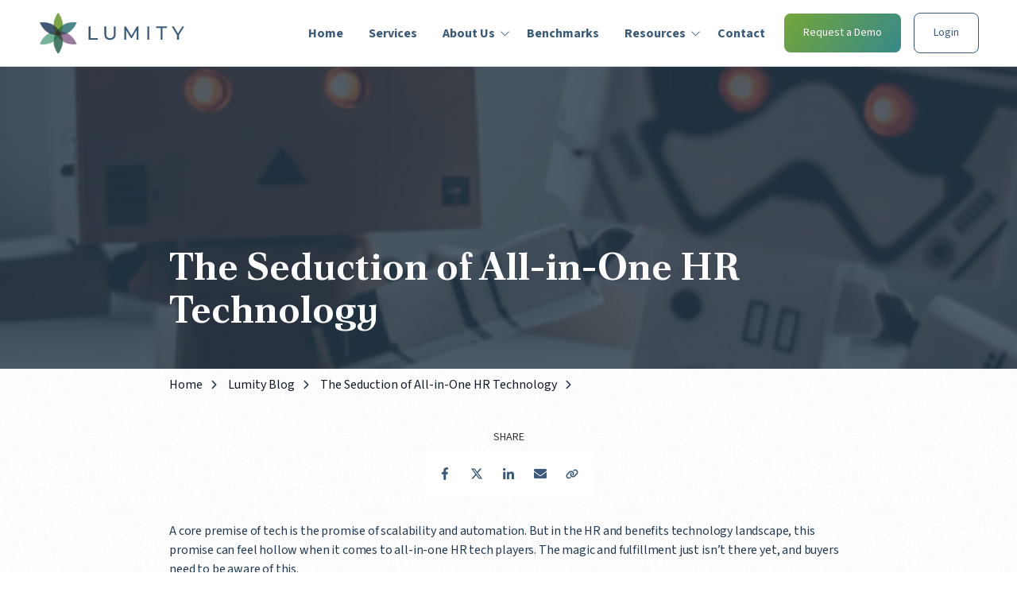

--- FILE ---
content_type: text/javascript
request_url: https://octanecdn.com/octaneengine/js/dx-article-share-link.min.js?version=c3ccf7003b88f12060b0
body_size: 1462
content:
"use strict";(self.webpackChunkoctaneengine=self.webpackChunkoctaneengine||[]).push([[2869],{5122:(t,e,n)=>{n.d(e,{$_:()=>y,Ab:()=>h,Dx:()=>s,Gu:()=>u,JK:()=>v,K$:()=>w,Qe:()=>f,Ri:()=>d,TV:()=>l,YX:()=>p,iQ:()=>i,lV:()=>m,nF:()=>r,p1:()=>c,sg:()=>g,vy:()=>a});var o=void 0;const a=(t,e)=>{t.forEach(t=>{t&&t.classList.remove(e)})},r=function(t){let e,n,a,r=arguments.length>1&&void 0!==arguments[1]?arguments[1]:16;return function(){for(var i=arguments.length,c=new Array(i),s=0;s<i;s++)c[s]=arguments[s];const l=o;e?(clearTimeout(n),n=setTimeout(()=>{Date.now()-a>=r&&(t.apply(l,c),a=Date.now())},r-(Date.now()-a))):(t.apply(l,c),a=Date.now(),e=!0)}},i=(t,e)=>{t.forEach(t=>{t&&t.classList.add(e)})},c=(t,e)=>{t.forEach(t=>{t&&t.classList.toggle(e)})},s=t=>Array.from(t.parentNode.children).findIndex(e=>e===t),l=(t,e,n)=>{const o=new Date;o.setTime(o.getTime()+24*n*60*60*1e3);const a="expires=".concat(o.toUTCString());document.cookie="".concat(t,"=").concat(e,";").concat(a,";path=/")},d=t=>{const e="".concat(t,"="),n=decodeURIComponent(document.cookie).split(";");for(let t=0;t<n.length;t+=1){let o=n[t];for(;" "===o.charAt(0);)o=o.substring(1);if(0===o.indexOf(e))return o.substring(e.length,o.length)}return""},u=(t,e)=>{let n,o,a="next";t.addEventListener("touchstart",t=>{const e=t.changedTouches[0];n=e.pageX},{capture:!1,passive:!0}),t.addEventListener("touchend",t=>{const r=t.changedTouches[0];o=r.pageX-n,Math.abs(o)>=50&&(a=o>0?"previous":"next",e(a))})},h=function(t){let e=arguments.length>1&&void 0!==arguments[1]?arguments[1]:()=>{};t.querySelectorAll(".js-toggle").forEach(n=>{n.addEventListener("click",()=>{window.oeStylerEnabled||(e(),t.classList.toggle("expanded"),"false"===n.getAttribute("aria-expanded")?n.setAttribute("aria-expanded","true"):n.setAttribute("aria-expanded","false"))})})},f=()=>new Promise((t,e)=>{const n="https://unpkg.com/leaflet@1.9.4/dist/leaflet.js";function o(){document.querySelector('script[src="'.concat(n,'"]')).setAttribute("data-loaded","true"),t()}if(document.querySelector('script[src="'.concat(n,'"]')))return void("true"===document.querySelector('script[src="'.concat(n,'"]')).getAttribute("data-loaded")?t():document.querySelector('script[src="'.concat(n,'"]')).addEventListener("load",o));const a=document.createElement("script");a.src=n,a.addEventListener("load",()=>o()),a.onerror=()=>e(new Error("Leaflet failed to load")),document.body.appendChild(a)}),p=()=>{L.DataDivIcon=L.DivIcon.extend({createIcon(t){const e=L.DivIcon.prototype.createIcon.call(this,t);return this.options.data&&Object.entries(this.options.data).forEach(t=>{let[n,o]=t;e.dataset[n]=o}),e}}),L.dataDivIcon=t=>new L.DataDivIcon(t)},g=function(t){let e,n=arguments.length>1&&void 0!==arguments[1]?arguments[1]:250;return function(){for(var a=arguments.length,r=new Array(a),i=0;i<a;i++)r[i]=arguments[i];clearTimeout(e),e=setTimeout(()=>t.apply(o,r),n)}};function v(t){return t.className.split(" ").some(t=>/oe-modal-.*/.test(t))?t.parentElement:window}const m=(t,e,n)=>{t.forEach(t=>{t&&(t.dataset[e]=n)})},w=(t,e)=>{t.forEach(t=>{t&&delete t.dataset[e]})},y=function(){let t=arguments.length>0&&void 0!==arguments[0]?arguments[0]:document;t.querySelectorAll('a[href*="tel:"]:not(.tel)').forEach(t=>{t.classList.add("tel")}),t.querySelectorAll("a:not(.tel)").forEach(t=>{const e=t.getAttribute("href");void 0===e||"#"===e||""===e||"string"!=typeof e||e.match(/^mailto:/)||t.hostname===window.location.hostname&&!e.toLowerCase().endsWith(".pdf")||(t.setAttribute("target","_blank"),t.setAttribute("rel","noreferrer"),t.setAttribute("data-external-link",""))})}},7017:(t,e,n)=>{n.d(e,{init:()=>r});var o=n(5122);class a{constructor(t){let{section:e,link:n,alertNode:o,activeClass:a}=t;this.section=e,this.link=n,this.alertNode=o,this.activeClass=a,this.alertNode=this.section.querySelector(this.alertNode)}init(){this.section.querySelector(this.link).addEventListener("click",()=>{window.oeStylerEnabled||navigator.clipboard.writeText(window.location.href).then(()=>{(0,o.iQ)([this.alertNode],this.activeClass),setTimeout(()=>{(0,o.vy)([this.alertNode],this.activeClass)},2e3)})})}}function r(){(arguments.length>0&&void 0!==arguments[0]?arguments[0]:document).querySelectorAll('.layout-blog-article[data-oe-interaction="articleShareLink"]').forEach(t=>{new a({section:t,link:".chainlink",alertNode:".item-alert",activeClass:"active"}).init()})}}}]);

--- FILE ---
content_type: image/svg+xml
request_url: https://octanecdn.com/lumitycom/lumitycom_151413994.svg
body_size: 87361
content:
<svg width="184" height="55" viewBox="0 0 184 55" fill="none" xmlns="http://www.w3.org/2000/svg" xmlns:xlink="http://www.w3.org/1999/xlink">
<rect width="51" height="55" fill="url(#pattern0_194_11)"/>
<path d="M63.52 36V19.2H65.92V33.912H75.016V36H63.52ZM90.4488 36.192C88.2408 36.192 86.5048 35.56 85.2408 34.296C83.9768 33.032 83.3448 31.184 83.3448 28.752V19.2H85.7448V28.656C85.7448 30.528 86.1528 31.896 86.9688 32.76C87.8008 33.624 88.9688 34.056 90.4728 34.056C91.9928 34.056 93.1608 33.624 93.9768 32.76C94.8088 31.896 95.2248 30.528 95.2248 28.656V19.2H97.5528V28.752C97.5528 31.184 96.9208 33.032 95.6568 34.296C94.4088 35.56 92.6728 36.192 90.4488 36.192ZM108.473 36V19.2H110.441L117.977 31.896H116.921L124.361 19.2H126.329L126.353 36H124.049L124.025 22.824H124.577L117.953 33.96H116.849L110.177 22.824H110.777V36H108.473ZM137.395 36V19.2H139.795V36H137.395ZM154.161 36V21.288H148.401V19.2H162.297V21.288H156.537V36H154.161ZM174.779 36V29.568L175.331 31.056L168.107 19.2H170.675L176.747 29.208H175.355L181.451 19.2H183.827L176.627 31.056L177.155 29.568V36H174.779Z" fill="#3A5A7A"/>
<defs>
<pattern id="pattern0_194_11" patternContentUnits="objectBoundingBox" width="1" height="1">
<use xlink:href="#image0_194_11" transform="matrix(0.00159061 0 0 0.00147493 -0.000245821 0)"/>
</pattern>
<image id="image0_194_11" width="629" height="678" preserveAspectRatio="none" xlink:href="[data-uri]"/>
</defs>
</svg>


--- FILE ---
content_type: text/javascript
request_url: https://octanecdn.com/octaneengine/js/dx-mobile-sticky.min.js?version=7418261d50cf60d06e1c
body_size: -91
content:
"use strict";(self.webpackChunkoctaneengine=self.webpackChunkoctaneengine||[]).push([[4978],{1633:(e,t,i)=>{i.r(t),i.d(t,{default:()=>h});class h{constructor(e){let{header:t}=e;this.header=t,this.mediaQuery=window.matchMedia("(max-width: 950px)"),this.wrapper=document.querySelector("#wrapper"),this.active=!1}setHeight(){this.mediaQuery.matches&&this.wrapper.style.setProperty("--header-height","".concat(this.header.offsetHeight,"px"))}handleMediaChange(){this.mediaQuery.matches?this.enable():this.destroy()}enable(){this.active||(this.active=!0,this.setHeight(),window.addEventListener("resize",this.setHeight.bind(this)))}destroy(){this.active=!1,window.removeEventListener("resize",this.setHeight.bind(this))}init(){this.mediaQuery.addEventListener("change",this.handleMediaChange.bind(this)),this.handleMediaChange()}}document.querySelectorAll('[data-mobile-sticky="true"]').forEach(e=>{new h({header:e}).init()})}}]);